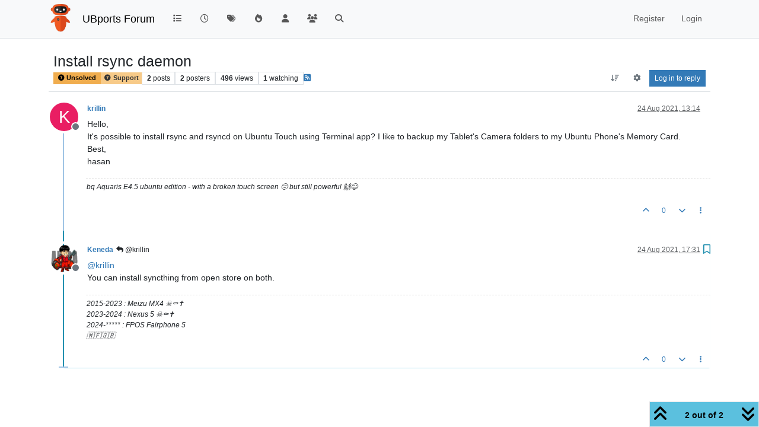

--- FILE ---
content_type: text/html; charset=utf-8
request_url: https://forums.ubports.com/topic/6634/install-rsync-daemon/2
body_size: 13019
content:
<!DOCTYPE html>
<html lang="en-GB" data-dir="ltr" style="direction: ltr;">
<head>
<title>Install rsync daemon | UBports Forum</title>
<meta name="viewport" content="width&#x3D;device-width, initial-scale&#x3D;1.0" />
	<meta name="content-type" content="text/html; charset=UTF-8" />
	<meta name="apple-mobile-web-app-capable" content="yes" />
	<meta name="mobile-web-app-capable" content="yes" />
	<meta property="og:site_name" content="UBports Forum" />
	<meta name="msapplication-badge" content="frequency=30; polling-uri=https://forums.ubports.com/sitemap.xml" />
	<meta name="theme-color" content="#ffffff" />
	<meta name="keywords" content="ubuntu,ubuntu touch,oneplus one,ubuntu touch for oneplus one,Ubuntu,ubports,Ubports,ubports forum,forum,ubuntu forum,ubuntu touch porting,port,porting" />
	<meta name="msapplication-square150x150logo" content="/assets/uploads/system/site-logo.png" />
	<meta name="title" content="Install rsync daemon" />
	<meta property="og:title" content="Install rsync daemon" />
	<meta property="og:type" content="article" />
	<meta property="article:published_time" content="2021-08-24T13:14:46.373Z" />
	<meta property="article:modified_time" content="2021-08-24T17:31:18.698Z" />
	<meta property="article:section" content="Support" />
	<meta name="description" content="@krillin You can install syncthing from open store on both." />
	<meta property="og:description" content="@krillin You can install syncthing from open store on both." />
	<meta property="og:image" content="https://forums.ubports.com/assets/uploads/profile/uid-3285/3285-profileavatar.png" />
	<meta property="og:image:url" content="https://forums.ubports.com/assets/uploads/profile/uid-3285/3285-profileavatar.png" />
	<meta property="og:image" content="https://forums.ubports.com/assets/uploads/system/site-logo.png" />
	<meta property="og:image:url" content="https://forums.ubports.com/assets/uploads/system/site-logo.png" />
	<meta property="og:image:width" content="undefined" />
	<meta property="og:image:height" content="undefined" />
	<meta property="og:url" content="https://forums.ubports.com/topic/6634/install-rsync-daemon/2" />
	
<link rel="stylesheet" type="text/css" href="/assets/client.css?v=a6292dbab2f" />
<link rel="icon" type="image/x-icon" href="/assets/uploads/system/favicon.ico?v&#x3D;a6292dbab2f" />
	<link rel="manifest" href="/manifest.webmanifest" crossorigin="use-credentials" />
	<link rel="search" type="application/opensearchdescription+xml" title="UBports Forum" href="/osd.xml" />
	<link rel="apple-touch-icon" href="/assets/uploads/system/touchicon-orig.png" />
	<link rel="icon" sizes="36x36" href="/assets/uploads/system/touchicon-36.png" />
	<link rel="icon" sizes="48x48" href="/assets/uploads/system/touchicon-48.png" />
	<link rel="icon" sizes="72x72" href="/assets/uploads/system/touchicon-72.png" />
	<link rel="icon" sizes="96x96" href="/assets/uploads/system/touchicon-96.png" />
	<link rel="icon" sizes="144x144" href="/assets/uploads/system/touchicon-144.png" />
	<link rel="icon" sizes="192x192" href="/assets/uploads/system/touchicon-192.png" />
	<link rel="prefetch" href="/assets/src/modules/composer.js?v&#x3D;a6292dbab2f" />
	<link rel="prefetch" href="/assets/src/modules/composer/uploads.js?v&#x3D;a6292dbab2f" />
	<link rel="prefetch" href="/assets/src/modules/composer/drafts.js?v&#x3D;a6292dbab2f" />
	<link rel="prefetch" href="/assets/src/modules/composer/tags.js?v&#x3D;a6292dbab2f" />
	<link rel="prefetch" href="/assets/src/modules/composer/categoryList.js?v&#x3D;a6292dbab2f" />
	<link rel="prefetch" href="/assets/src/modules/composer/resize.js?v&#x3D;a6292dbab2f" />
	<link rel="prefetch" href="/assets/src/modules/composer/autocomplete.js?v&#x3D;a6292dbab2f" />
	<link rel="prefetch" href="/assets/templates/composer.tpl?v&#x3D;a6292dbab2f" />
	<link rel="prefetch" href="/assets/language/en-GB/topic.json?v&#x3D;a6292dbab2f" />
	<link rel="prefetch" href="/assets/language/en-GB/modules.json?v&#x3D;a6292dbab2f" />
	<link rel="prefetch" href="/assets/language/en-GB/tags.json?v&#x3D;a6292dbab2f" />
	<link rel="prefetch stylesheet" href="/assets/plugins/nodebb-plugin-markdown/styles/default.css" />
	<link rel="prefetch" href="/assets/language/en-GB/markdown.json?v&#x3D;a6292dbab2f" />
	<link rel="stylesheet" href="https://forums.ubports.com/assets/plugins/nodebb-plugin-emoji/emoji/styles.css?v&#x3D;a6292dbab2f" />
	<link rel="canonical" href="https://forums.ubports.com/topic/6634/install-rsync-daemon" />
	<link rel="alternate" type="application/rss+xml" href="/topic/6634.rss" />
	<link rel="up" href="https://forums.ubports.com/category/37/support" />
	<link rel="author" href="https://forums.ubports.com/user/keneda" />
	<link rel="alternate" type="application/activity+json" href="https://forums.ubports.com/post/54569" />
	
<script>
var config = JSON.parse('{"relative_path":"","upload_url":"/assets/uploads","asset_base_url":"/assets","assetBaseUrl":"/assets","siteTitle":"UBports Forum","browserTitle":"UBports Forum","description":"UBports develops Ubuntu Touch, a simple and beautiful mobile operating system.","keywords":"ubuntu,ubuntu touch,oneplus one,ubuntu touch for oneplus one,Ubuntu,ubports,Ubports,ubports forum,forum,ubuntu forum,ubuntu touch porting,port,porting","brand:logo":"&#x2F;assets&#x2F;uploads&#x2F;system&#x2F;site-logo.png","titleLayout":"&#123;pageTitle&#125; | &#123;browserTitle&#125;","showSiteTitle":true,"maintenanceMode":false,"postQueue":0,"minimumTitleLength":3,"maximumTitleLength":255,"minimumPostLength":8,"maximumPostLength":32767,"minimumTagsPerTopic":0,"maximumTagsPerTopic":5,"minimumTagLength":3,"maximumTagLength":15,"undoTimeout":0,"useOutgoingLinksPage":false,"allowGuestHandles":false,"allowTopicsThumbnail":true,"usePagination":false,"disableChat":false,"disableChatMessageEditing":false,"maximumChatMessageLength":1000,"socketioTransports":["polling","websocket"],"socketioOrigins":"https://forums.ubports.com:*","websocketAddress":"","maxReconnectionAttempts":5,"reconnectionDelay":1500,"topicsPerPage":20,"postsPerPage":20,"maximumFileSize":2048,"theme:id":"nodebb-theme-persona","theme:src":"","defaultLang":"en-GB","userLang":"en-GB","loggedIn":false,"uid":-1,"cache-buster":"v=a6292dbab2f","topicPostSort":"oldest_to_newest","categoryTopicSort":"recently_replied","csrf_token":false,"searchEnabled":true,"searchDefaultInQuick":"titles","bootswatchSkin":"","composer:showHelpTab":true,"enablePostHistory":true,"timeagoCutoff":30,"timeagoCodes":["af","am","ar","az-short","az","be","bg","bs","ca","cs","cy","da","de-short","de","dv","el","en-short","en","es-short","es","et","eu","fa-short","fa","fi","fr-short","fr","gl","he","hr","hu","hy","id","is","it-short","it","ja","jv","ko","ky","lt","lv","mk","nl","no","pl","pt-br-short","pt-br","pt-short","pt","ro","rs","ru","rw","si","sk","sl","sq","sr","sv","th","tr-short","tr","uk","ur","uz","vi","zh-CN","zh-TW"],"cookies":{"enabled":false,"message":"[[global:cookies.message]]","dismiss":"[[global:cookies.accept]]","link":"[[global:cookies.learn-more]]","link_url":"https:&#x2F;&#x2F;www.cookiesandyou.com"},"thumbs":{"size":512},"emailPrompt":1,"useragent":{"isSafari":false},"fontawesome":{"pro":false,"styles":["solid","brands","regular"],"version":"6.7.2"},"activitypub":{"probe":1},"acpLang":"undefined","topicSearchEnabled":false,"disableCustomUserSkins":true,"defaultBootswatchSkin":"","hideSubCategories":false,"hideCategoryLastPost":false,"enableQuickReply":false,"composer-default":{},"markdown":{"highlight":1,"hljsLanguages":["common"],"theme":"default.css","defaultHighlightLanguage":"","externalMark":false},"emojiCustomFirst":false,"spam-be-gone":{},"2factor":{"hasKey":false},"recentCards":{"title":"Recent Topics","opacity":".9","textShadow":"","enableCarousel":0,"enableCarouselPagination":0,"minSlides":1,"maxSlides":4},"question-and-answer":{"defaultCid_33":"off","defaultCid_34":"off","defaultCid_35":"off","defaultCid_36":"off","defaultCid_37":"on","defaultCid_38":"off","defaultCid_39":"off","defaultCid_40":"off","defaultCid_41":"off","defaultCid_42":"off","defaultCid_43":"off","defaultCid_44":"off","defaultCid_45":"off","defaultCid_46":"off","defaultCid_8":"off","forceQuestions":"off"}}');
var app = {
user: JSON.parse('{"uid":-1,"username":"Guest","displayname":"Guest","userslug":"","fullname":"Guest","email":"","icon:text":"?","icon:bgColor":"#aaa","groupTitle":"","groupTitleArray":[],"status":"offline","reputation":0,"email:confirmed":false,"unreadData":{"":{},"new":{},"watched":{},"unreplied":{}},"isAdmin":false,"isGlobalMod":false,"isMod":false,"privileges":{"chat":false,"chat:privileged":false,"upload:post:image":false,"upload:post:file":false,"signature":false,"invite":false,"group:create":false,"search:content":false,"search:users":false,"search:tags":false,"view:users":true,"view:tags":true,"view:groups":true,"local:login":false,"ban":false,"mute":false,"view:users:info":false},"blocks":[],"timeagoCode":"en","offline":true,"lastRoomId":null,"isEmailConfirmSent":false}')
};
document.documentElement.style.setProperty('--panel-offset', `${localStorage.getItem('panelOffset') || 0}px`);
</script>

<script async src="https://umami.ubports.com/script.js" data-website-id="ee58ee85-564c-48de-9ab5-c50ac748ab35"></script>


</head>
<body class="page-topic page-topic-6634 page-topic-install-rsync-daemon template-topic page-topic-category-37 page-topic-category-support parent-category-37 page-status-200 theme-persona user-guest skin-noskin">
<nav id="menu" class="slideout-menu hidden">
<section class="menu-section" data-section="navigation">
<ul class="menu-section-list text-bg-dark list-unstyled"></ul>
</section>
</nav>
<nav id="chats-menu" class="slideout-menu hidden">

</nav>
<main id="panel" class="slideout-panel">
<nav class="navbar sticky-top navbar-expand-lg bg-light header border-bottom py-0" id="header-menu" component="navbar">
<div class="container-lg justify-content-start flex-nowrap">
<div class="d-flex align-items-center me-auto" style="min-width: 0px;">
<button type="button" class="navbar-toggler border-0" id="mobile-menu">
<i class="fa fa-lg fa-fw fa-bars unread-count" ></i>
<span component="unread/icon" class="notification-icon fa fa-fw fa-book unread-count" data-content="0" data-unread-url="/unread"></span>
</button>
<div class="d-inline-flex align-items-center" style="min-width: 0px;">

<a class="navbar-brand" href="https://ubports.com">
<img alt="UBports Robot Logo" class=" forum-logo d-inline-block align-text-bottom" src="/assets/uploads/system/site-logo.png?v=a6292dbab2f" />
</a>


<a class="navbar-brand text-truncate" href="/">
UBports Forum
</a>

</div>
</div>


<div component="navbar/title" class="visible-xs hidden">
<span></span>
</div>
<div id="nav-dropdown" class="collapse navbar-collapse d-none d-lg-block">
<ul id="main-nav" class="navbar-nav me-auto mb-2 mb-lg-0">


<li class="nav-item " title="Categories">
<a class="nav-link navigation-link "
 href="&#x2F;categories" >

<i class="fa fa-fw fa-list" data-content=""></i>


<span class="visible-xs-inline">Categories</span>


</a>

</li>



<li class="nav-item " title="Recent">
<a class="nav-link navigation-link "
 href="&#x2F;recent" >

<i class="fa fa-fw fa-clock-o" data-content=""></i>


<span class="visible-xs-inline">Recent</span>


</a>

</li>



<li class="nav-item " title="Tags">
<a class="nav-link navigation-link "
 href="&#x2F;tags" >

<i class="fa fa-fw fa-tags" data-content=""></i>


<span class="visible-xs-inline">Tags</span>


</a>

</li>



<li class="nav-item " title="Popular">
<a class="nav-link navigation-link "
 href="&#x2F;popular" >

<i class="fa fa-fw fa-fire" data-content=""></i>


<span class="visible-xs-inline">Popular</span>


</a>

</li>



<li class="nav-item " title="Users">
<a class="nav-link navigation-link "
 href="&#x2F;users" >

<i class="fa fa-fw fa-user" data-content=""></i>


<span class="visible-xs-inline">Users</span>


</a>

</li>



<li class="nav-item " title="Groups">
<a class="nav-link navigation-link "
 href="&#x2F;groups" >

<i class="fa fa-fw fa-group" data-content=""></i>


<span class="visible-xs-inline">Groups</span>


</a>

</li>



<li class="nav-item " title="Search">
<a class="nav-link navigation-link "
 href="&#x2F;search" >

<i class="fa fa-fw fa-search" data-content=""></i>


<span class="visible-xs-inline">Search</span>


</a>

</li>


</ul>
<ul class="navbar-nav mb-2 mb-lg-0 hidden-xs">
<li class="nav-item">
<a href="#" id="reconnect" class="nav-link hide" title="Looks like your connection to UBports Forum was lost, please wait while we try to reconnect.">
<i class="fa fa-check"></i>
</a>
</li>
</ul>



<ul id="logged-out-menu" class="navbar-nav me-0 mb-2 mb-lg-0 align-items-center">

<li class="nav-item">
<a class="nav-link" href="/register">
<i class="fa fa-pencil fa-fw d-inline-block d-sm-none"></i>
<span>Register</span>
</a>
</li>

<li class="nav-item">
<a class="nav-link" href="/login">
<i class="fa fa-sign-in fa-fw d-inline-block d-sm-none"></i>
<span>Login</span>
</a>
</li>
</ul>


</div>
</div>
</nav>
<script>
const rect = document.getElementById('header-menu').getBoundingClientRect();
const offset = Math.max(0, rect.bottom);
document.documentElement.style.setProperty('--panel-offset', offset + `px`);
</script>
<div class="container-lg pt-3" id="content">
<noscript>
<div class="alert alert-danger">
<p>
Your browser does not seem to support JavaScript. As a result, your viewing experience will be diminished, and you have been placed in <strong>read-only mode</strong>.
</p>
<p>
Please download a browser that supports JavaScript, or enable it if it's disabled (i.e. NoScript).
</p>
</div>
</noscript>
<script type="application/ld+json">
{
"@context": "https://schema.org",
"@type": "QAPage",
"mainEntity": {
"@type": "Question",
"name": "Install rsync daemon",
"text": "<p dir=\"auto\">Hello,<br />\nIt's possible to install rsync and rsyncd on Ubuntu Touch using Terminal app? I like to backup my Tablet's Camera folders to my Ubuntu Phone's Memory Card.<br />\nBest,<br />\nhasan</p>\n",
"url": "",
"answerCount": 1,
"upvoteCount": 0,
"dateCreated": "2021-08-24T13:14:46.373Z",
"author": {
"@type": "Person",
"name": "krillin",
"url": "/user/krillin"
},
"acceptedAnswer": [

],
"suggestedAnswer": [

{
"@type": "Answer",
"text": "<p dir=\"auto\"><a class=\"plugin-mentions-user plugin-mentions-a\" href=\"/user/krillin\" aria-label=\"Profile: krillin\">@<bdi>krillin</bdi></a><br />\nYou can install syncthing from open store on both.</p>\n",
"dateCreated": "2021-08-24T17:31:18.698Z",
"url": "/post/54569",
"author": {
"@type": "Person",
"name": "Keneda",
"url": "/user/keneda"
},
"upvoteCount": 0
}

]
}
}
</script><div data-widget-area="header">

</div>
<div class="row mb-5">
<div class="topic col-lg-12" itemid="/topic/6634/install-rsync-daemon/2" itemscope itemtype="https://schema.org/DiscussionForumPosting">
<meta itemprop="headline" content="Install rsync daemon">
<meta itemprop="text" content="Install rsync daemon">
<meta itemprop="url" content="/topic/6634/install-rsync-daemon/2">
<meta itemprop="datePublished" content="2021-08-24T13:14:46.373Z">
<meta itemprop="dateModified" content="2021-08-24T17:31:18.698Z">
<div itemprop="author" itemscope itemtype="https://schema.org/Person">
<meta itemprop="name" content="krillin">
<meta itemprop="url" content="/user/krillin">
</div>
<div class="topic-header sticky-top mb-3 bg-body">
<div class="d-flex flex-wrap gap-3 border-bottom p-2">
<div class="d-flex flex-column gap-2 flex-grow-1">
<h1 component="post/header" class="mb-0" itemprop="name">
<div class="topic-title d-flex">
<span class="fs-3" component="topic/title">Install rsync daemon</span>
</div>
</h1>
<div class="topic-info d-flex gap-2 align-items-center flex-wrap">
<span component="topic/labels" class="d-flex gap-2 ">
<span component="topic/scheduled" class="badge badge border border-gray-300 text-body hidden">
<i class="fa fa-clock-o"></i> Scheduled
</span>
<span component="topic/pinned" class="badge badge border border-gray-300 text-body hidden">
<i class="fa fa-thumb-tack"></i> Pinned
</span>
<span component="topic/locked" class="badge badge border border-gray-300 text-body hidden">
<i class="fa fa-lock"></i> Locked
</span>
<a component="topic/moved" href="/category/" class="badge badge border border-gray-300 text-body text-decoration-none hidden">
<i class="fa fa-arrow-circle-right"></i> Moved
</a>
<span class="lh-1"><span class="unanswered badge border text-bg-warning border-warning"><i class="fa fa-question-circle"></i><span> Unsolved</span></span></span>
</span>
<a component="topic/category" href="/category/37/support" class="badge px-1 text-truncate text-decoration-none border" style="color: #333333;background-color: #F7CA88;border-color: #F7CA88!important; max-width: 70vw;">
			<i class="fa fa-fw fa-question-circle"></i>
			Support
		</a>
<div data-tid="6634" component="topic/tags" class="lh-1 tags tag-list d-flex flex-wrap hidden-xs hidden-empty gap-2"></div>
<div class="d-flex gap-2" component="topic/stats">
<span class="badge text-body border border-gray-300 stats text-xs">
<i class="fa-regular fa-fw fa-message visible-xs-inline" title="Posts"></i>
<span component="topic/post-count" title="2" class="fw-bold">2</span>
<span class="hidden-xs text-lowercase fw-normal">Posts</span>
</span>
<span class="badge text-body border border-gray-300 stats text-xs">
<i class="fa fa-fw fa-user visible-xs-inline" title="Posters"></i>
<span title="2" class="fw-bold">2</span>
<span class="hidden-xs text-lowercase fw-normal">Posters</span>
</span>
<span class="badge text-body border border-gray-300 stats text-xs">
<i class="fa fa-fw fa-eye visible-xs-inline" title="Views"></i>
<span class="fw-bold" title="496">496</span>
<span class="hidden-xs text-lowercase fw-normal">Views</span>
</span>

<span class="badge text-body border border-gray-300 stats text-xs">
<i class="fa fa-fw fa-bell-o visible-xs-inline" title="Watching"></i>
<span class="fw-bold" title="496">1</span>
<span class="hidden-xs text-lowercase fw-normal">Watching</span>
</span>
</div>

<a class="hidden-xs" target="_blank" href="/topic/6634.rss"><i class="fa fa-rss-square"></i></a>


<div class="ms-auto">
<div class="topic-main-buttons float-end d-inline-block">
<span class="loading-indicator btn float-start hidden" done="0">
<span class="hidden-xs">Loading More Posts</span> <i class="fa fa-refresh fa-spin"></i>
</span>


<div title="Sort by" class="btn-group bottom-sheet hidden-xs" component="thread/sort">
<button class="btn btn-sm btn-ghost dropdown-toggle" data-bs-toggle="dropdown" aria-haspopup="true" aria-expanded="false" aria-label="Post sort option, Oldest to Newest">
<i class="fa fa-fw fa-arrow-down-wide-short text-secondary"></i></button>
<ul class="dropdown-menu dropdown-menu-end p-1 text-sm" role="menu">
<li>
<a class="dropdown-item rounded-1 d-flex align-items-center gap-2" href="#" class="oldest_to_newest" data-sort="oldest_to_newest" role="menuitem">
<span class="flex-grow-1">Oldest to Newest</span>
<i class="flex-shrink-0 fa fa-fw text-secondary"></i>
</a>
</li>
<li>
<a class="dropdown-item rounded-1 d-flex align-items-center gap-2" href="#" class="newest_to_oldest" data-sort="newest_to_oldest" role="menuitem">
<span class="flex-grow-1">Newest to Oldest</span>
<i class="flex-shrink-0 fa fa-fw text-secondary"></i>
</a>
</li>
<li>
<a class="dropdown-item rounded-1 d-flex align-items-center gap-2" href="#" class="most_votes" data-sort="most_votes" role="menuitem">
<span class="flex-grow-1">Most Votes</span>
<i class="flex-shrink-0 fa fa-fw text-secondary"></i>
</a>
</li>
</ul>
</div>

<div class="d-inline-block">

<div title="Topic Tools" class="btn-group thread-tools bottom-sheet">
<button class="btn btn-sm btn-ghost dropdown-toggle" data-bs-toggle="dropdown" type="button" aria-haspopup="true" aria-expanded="false">
<i class="fa fa-fw fa-gear text-secondary"></i>
</button>
<ul class="dropdown-menu dropdown-menu-end p-1" role="menu"></ul>
</div>

</div>
<div component="topic/reply/container" class="btn-group bottom-sheet hidden">
<a href="/compose?tid=6634" class="btn btn-sm btn-primary" component="topic/reply" data-ajaxify="false" role="button"><i class="fa fa-reply visible-xs-inline"></i><span class="visible-sm-inline visible-md-inline visible-lg-inline"> Reply</span></a>
<button type="button" class="btn btn-sm btn-primary dropdown-toggle" data-bs-toggle="dropdown" aria-haspopup="true" aria-expanded="false">
<span class="caret"></span>
</button>
<ul class="dropdown-menu dropdown-menu-end" role="menu">
<li><a class="dropdown-item" href="#" component="topic/reply-as-topic" role="menuitem">Reply as topic</a></li>
</ul>
</div>


<a component="topic/reply/guest" href="/login" class="btn btn-sm btn-primary">Log in to reply</a>


</div>
</div>
</div>
</div>
<div class="d-flex flex-wrap gap-2 align-items-center hidden-empty " component="topic/thumb/list"></div>
</div>
</div>



<div component="topic/deleted/message" class="alert alert-warning d-flex justify-content-between flex-wrap hidden">
<span>This topic has been deleted. Only users with topic management privileges can see it.</span>
<span>

</span>
</div>

<ul component="topic" class="posts timeline" data-tid="6634" data-cid="37">

<li component="post" class="  topic-owner-post" data-index="0" data-pid="54556" data-uid="7296" data-timestamp="1629810886373" data-username="krillin" data-userslug="krillin" itemprop="comment" itemtype="http://schema.org/Comment" itemscope>
<a component="post/anchor" data-index="0" id="1"></a>
<meta itemprop="datePublished" content="2021-08-24T13:14:46.373Z">
<meta itemprop="dateModified" content="">

<div class="clearfix post-header">
<div class="icon float-start">
<a href="/user/krillin">
<span title="krillin" data-uid="7296" class="avatar  avatar-rounded" component="user/picture" style="--avatar-size: 48px; background-color: #e91e63">K</span>

<span component="user/status" class="position-absolute top-100 start-100 border border-white border-2 rounded-circle status offline"><span class="visually-hidden">Offline</span></span>

</a>
</div>
<small class="d-flex">
<div class="d-flex align-items-center gap-1 flex-wrap w-100">
<strong class="text-nowrap" itemprop="author" itemscope itemtype="https://schema.org/Person">
<meta itemprop="name" content="krillin">
<meta itemprop="url" content="/user/krillin">
<a href="/user/krillin" data-username="krillin" data-uid="7296">krillin</a>
</strong>


<span class="visible-xs-inline-block visible-sm-inline-block visible-md-inline-block visible-lg-inline-block">

<span>

</span>
</span>
<div class="d-flex align-items-center gap-1 flex-grow-1 justify-content-end">
<span>
<i component="post/edit-indicator" class="fa fa-pencil-square edit-icon hidden"></i>
<span data-editor="" component="post/editor" class="hidden">last edited by  <span class="timeago" title="Invalid Date"></span></span>
<span class="visible-xs-inline-block visible-sm-inline-block visible-md-inline-block visible-lg-inline-block">
<a class="permalink text-muted" href="/post/54556"><span class="timeago" title="2021-08-24T13:14:46.373Z"></span></a>
</span>
</span>
<span class="bookmarked"><i class="fa fa-bookmark-o"></i></span>
</div>
</div>
</small>
</div>
<br />
<div class="content" component="post/content" itemprop="text">
<p dir="auto">Hello,<br />
It's possible to install rsync and rsyncd on Ubuntu Touch using Terminal app? I like to backup my Tablet's Camera folders to my Ubuntu Phone's Memory Card.<br />
Best,<br />
hasan</p>

</div>
<div class="post-footer">

<div component="post/signature" data-uid="7296" class="post-signature"><p dir="auto">bq Aquaris E4.5 ubuntu edition - with a broken touch screen 😔 but still powerful 🙌😃</p>
</div>

<div class="clearfix">

<a component="post/reply-count" data-target-component="post/replies/container" href="#" class="threaded-replies user-select-none float-start text-muted hidden">
<span component="post/reply-count/avatars" class="avatars d-inline-flex gap-1 align-items-top hidden-xs ">

<span><img title="Keneda" data-uid="3285" class="avatar  avatar-rounded" alt="Keneda" loading="lazy" component="avatar/picture" src="/assets/uploads/profile/uid-3285/3285-profileavatar.png" style="--avatar-size: 16px;" onError="this.remove()" itemprop="image" /><span title="Keneda" data-uid="3285" class="avatar  avatar-rounded" component="avatar/icon" style="--avatar-size: 16px; background-color: #e65100">K</span></span>


</span>
<span class="replies-count small" component="post/reply-count/text" data-replies="1">1 Reply</span>
<span class="replies-last hidden-xs small">Last reply <span class="timeago" title="2021-08-24T17:31:18.698Z"></span></span>
<i class="fa fa-fw fa-chevron-down" component="post/replies/open"></i>
</a>

<small class="d-flex justify-content-end align-items-center gap-1" component="post/actions">
<!-- This partial intentionally left blank; overwritten by nodebb-plugin-reactions -->
<span class="post-tools">
<a component="post/reply" href="#" class="btn btn-sm btn-link user-select-none hidden">Reply</a>
<a component="post/quote" href="#" class="btn btn-sm btn-link user-select-none hidden">Quote</a>
</span>


<span class="votes">
<a component="post/upvote" href="#" class="btn btn-sm btn-link ">
<i class="fa fa-chevron-up"></i>
</a>
<span class="btn btn-sm btn-link" component="post/vote-count" data-votes="0">0</span>

<a component="post/downvote" href="#" class="btn btn-sm btn-link ">
<i class="fa fa-chevron-down"></i>
</a>

</span>

<span component="post/tools" class="dropdown bottom-sheet d-inline-block ">
<a class="btn btn-link btn-sm dropdown-toggle" href="#" data-bs-toggle="dropdown" aria-haspopup="true" aria-expanded="false"><i class="fa fa-fw fa-ellipsis-v"></i></a>
<ul class="dropdown-menu dropdown-menu-end p-1 text-sm" role="menu"></ul>
</span>
</small>
</div>
<div component="post/replies/container"></div>
</div>

</li>




<li component="post" class="  " data-index="1" data-pid="54569" data-uid="3285" data-timestamp="1629826278698" data-username="Keneda" data-userslug="keneda" itemprop="comment" itemtype="http://schema.org/Comment" itemscope>
<a component="post/anchor" data-index="1" id="2"></a>
<meta itemprop="datePublished" content="2021-08-24T17:31:18.698Z">
<meta itemprop="dateModified" content="">

<div class="clearfix post-header">
<div class="icon float-start">
<a href="/user/keneda">
<img title="Keneda" data-uid="3285" class="avatar  avatar-rounded" alt="Keneda" loading="lazy" component="user/picture" src="/assets/uploads/profile/uid-3285/3285-profileavatar.png" style="--avatar-size: 48px;" onError="this.remove()" itemprop="image" /><span title="Keneda" data-uid="3285" class="avatar  avatar-rounded" component="user/picture" style="--avatar-size: 48px; background-color: #e65100">K</span>

<span component="user/status" class="position-absolute top-100 start-100 border border-white border-2 rounded-circle status offline"><span class="visually-hidden">Offline</span></span>

</a>
</div>
<small class="d-flex">
<div class="d-flex align-items-center gap-1 flex-wrap w-100">
<strong class="text-nowrap" itemprop="author" itemscope itemtype="https://schema.org/Person">
<meta itemprop="name" content="Keneda">
<meta itemprop="url" content="/user/keneda">
<a href="/user/keneda" data-username="Keneda" data-uid="3285">Keneda</a>
</strong>


<span class="visible-xs-inline-block visible-sm-inline-block visible-md-inline-block visible-lg-inline-block">

<a component="post/parent" class="btn btn-sm btn-ghost py-0 px-1 text-xs hidden-xs" data-topid="54556" href="/post/54556"><i class="fa fa-reply"></i> @krillin</a>

<span>

</span>
</span>
<div class="d-flex align-items-center gap-1 flex-grow-1 justify-content-end">
<span>
<i component="post/edit-indicator" class="fa fa-pencil-square edit-icon hidden"></i>
<span data-editor="" component="post/editor" class="hidden">last edited by  <span class="timeago" title="Invalid Date"></span></span>
<span class="visible-xs-inline-block visible-sm-inline-block visible-md-inline-block visible-lg-inline-block">
<a class="permalink text-muted" href="/post/54569"><span class="timeago" title="2021-08-24T17:31:18.698Z"></span></a>
</span>
</span>
<span class="bookmarked"><i class="fa fa-bookmark-o"></i></span>
</div>
</div>
</small>
</div>
<br />
<div class="content" component="post/content" itemprop="text">
<p dir="auto"><a class="plugin-mentions-user plugin-mentions-a" href="/user/krillin" aria-label="Profile: krillin">@<bdi>krillin</bdi></a><br />
You can install syncthing from open store on both.</p>

</div>
<div class="post-footer">

<div component="post/signature" data-uid="3285" class="post-signature"><p dir="auto">2015-2023 : Meizu MX4 ☠️⚰️✝️<br />
2023-2024 : Nexus 5 ☠️⚰️✝️<br />
2024-***** : FPOS Fairphone 5<br />
🇲🇫🇬🇧</p>
</div>

<div class="clearfix">

<a component="post/reply-count" data-target-component="post/replies/container" href="#" class="threaded-replies user-select-none float-start text-muted hidden">
<span component="post/reply-count/avatars" class="avatars d-inline-flex gap-1 align-items-top hidden-xs ">


</span>
<span class="replies-count small" component="post/reply-count/text" data-replies="0">1 Reply</span>
<span class="replies-last hidden-xs small">Last reply <span class="timeago" title=""></span></span>
<i class="fa fa-fw fa-chevron-down" component="post/replies/open"></i>
</a>

<small class="d-flex justify-content-end align-items-center gap-1" component="post/actions">
<!-- This partial intentionally left blank; overwritten by nodebb-plugin-reactions -->
<span class="post-tools">
<a component="post/reply" href="#" class="btn btn-sm btn-link user-select-none hidden">Reply</a>
<a component="post/quote" href="#" class="btn btn-sm btn-link user-select-none hidden">Quote</a>
</span>


<span class="votes">
<a component="post/upvote" href="#" class="btn btn-sm btn-link ">
<i class="fa fa-chevron-up"></i>
</a>
<span class="btn btn-sm btn-link" component="post/vote-count" data-votes="0">0</span>

<a component="post/downvote" href="#" class="btn btn-sm btn-link ">
<i class="fa fa-chevron-down"></i>
</a>

</span>

<span component="post/tools" class="dropdown bottom-sheet d-inline-block ">
<a class="btn btn-link btn-sm dropdown-toggle" href="#" data-bs-toggle="dropdown" aria-haspopup="true" aria-expanded="false"><i class="fa fa-fw fa-ellipsis-v"></i></a>
<ul class="dropdown-menu dropdown-menu-end p-1 text-sm" role="menu"></ul>
</span>
</small>
</div>
<div component="post/replies/container"></div>
</div>

</li>




</ul>



<div class="pagination-block border border-1 text-bg-light text-center">
<div class="progress-bar bg-info"></div>
<div class="wrapper dropup">
<i class="fa fa-2x fa-angle-double-up pointer fa-fw pagetop"></i>
<a href="#" class="text-reset dropdown-toggle d-inline-block text-decoration-none" data-bs-toggle="dropdown" data-bs-reference="parent" aria-haspopup="true" aria-expanded="false">
<span class="pagination-text"></span>
</a>
<i class="fa fa-2x fa-angle-double-down pointer fa-fw pagebottom"></i>
<ul class="dropdown-menu dropdown-menu-end" role="menu">
<li>
<div class="row">
<div class="col-8 post-content"></div>
<div class="col-4 text-end">
<div class="scroller-content">
<span class="pointer pagetop">First post <i class="fa fa-angle-double-up"></i></span>
<div class="scroller-container">
<div class="scroller-thumb">
<span class="thumb-text"></span>
<div class="scroller-thumb-icon"></div>
</div>
</div>
<span class="pointer pagebottom">Last post <i class="fa fa-angle-double-down"></i></span>
</div>
</div>
</div>
<div class="row">
<div class="col-6">
<button id="myNextPostBtn" class="btn btn-outline-secondary form-control" disabled>Go to my next post</button>
</div>
<div class="col-6">
<input type="number" class="form-control" id="indexInput" placeholder="Go to post index">
</div>
</div>
</li>
</ul>
</div>
</div>
</div>
<div data-widget-area="sidebar" class="col-lg-3 col-sm-12 hidden">

</div>
</div>
<div data-widget-area="footer">

</div>

<noscript>
<nav component="pagination" class="pagination-container hidden" aria-label="Pagination">
<ul class="pagination hidden-xs justify-content-center">
<li class="page-item previous float-start disabled">
<a class="page-link" href="?" data-page="1" aria-label="Previous Page"><i class="fa fa-chevron-left"></i> </a>
</li>

<li class="page-item next float-end disabled">
<a class="page-link" href="?" data-page="1" aria-label="Next Page"><i class="fa fa-chevron-right"></i></a>
</li>
</ul>
<ul class="pagination hidden-sm hidden-md hidden-lg justify-content-center">
<li class="page-item first disabled">
<a class="page-link" href="?" data-page="1" aria-label="First Page"><i class="fa fa-fast-backward"></i> </a>
</li>
<li class="page-item previous disabled">
<a class="page-link" href="?" data-page="1" aria-label="Previous Page"><i class="fa fa-chevron-left"></i> </a>
</li>
<li component="pagination/select-page" class="page-item page select-page">
<a class="page-link" href="#" aria-label="Go to page">1 / 1</a>
</li>
<li class="page-item next disabled">
<a class="page-link" href="?" data-page="1" aria-label="Next Page"><i class="fa fa-chevron-right"></i></a>
</li>
<li class="page-item last disabled">
<a class="page-link" href="?" data-page="1" aria-label="Last Page"><i class="fa fa-fast-forward"></i> </a>
</li>
</ul>
</nav>
</noscript>
<script id="ajaxify-data" type="application/json">{"cid":37,"isQuestion":1,"isSolved":0,"lastposttime":1629826278698,"mainPid":54556,"postcount":2,"postercount":2,"slug":"6634/install-rsync-daemon","teaserPid":54569,"tid":6634,"timestamp":1629810886373,"title":"Install rsync daemon","uid":7296,"viewcount":496,"followercount":1,"deleted":0,"locked":0,"pinned":0,"pinExpiry":0,"upvotes":0,"downvotes":0,"deleterUid":0,"titleRaw":"Install rsync daemon","timestampISO":"2021-08-24T13:14:46.373Z","scheduled":false,"lastposttimeISO":"2021-08-24T17:31:18.698Z","pinExpiryISO":"","votes":0,"tags":[],"thumbs":[],"posts":[{"content":"<p dir=\"auto\">Hello,<br />\nIt's possible to install rsync and rsyncd on Ubuntu Touch using Terminal app? I like to backup my Tablet's Camera folders to my Ubuntu Phone's Memory Card.<br />\nBest,<br />\nhasan<\/p>\n","pid":54556,"replies":{"hasMore":false,"hasSingleImmediateReply":true,"users":[{"uid":3285,"username":"Keneda","userslug":"keneda","picture":"/assets/uploads/profile/uid-3285/3285-profileavatar.png","fullname":"","displayname":"Keneda","icon:bgColor":"#e65100","icon:text":"K","isLocal":true}],"text":"[[topic:one-reply-to-this-post]]","count":1,"timestampISO":"2021-08-24T17:31:18.698Z"},"tid":6634,"timestamp":1629810886373,"uid":7296,"deleted":0,"upvotes":0,"downvotes":0,"deleterUid":0,"edited":0,"bookmarks":0,"announces":0,"votes":0,"timestampISO":"2021-08-24T13:14:46.373Z","editedISO":"","attachments":[],"uploads":[],"index":0,"user":{"uid":7296,"username":"krillin","userslug":"krillin","reputation":0,"postcount":2,"topiccount":1,"picture":null,"signature":"<p dir=\"auto\">bq Aquaris E4.5 ubuntu edition - with a broken touch screen 😔 but still powerful 🙌😃<\/p>\n","banned":false,"banned:expire":0,"status":"offline","lastonline":1630003943983,"groupTitle":"[\"\"]","mutedUntil":0,"displayname":"krillin","groupTitleArray":[""],"icon:bgColor":"#e91e63","icon:text":"K","lastonlineISO":"2021-08-26T18:52:23.983Z","muted":false,"banned_until":0,"banned_until_readable":"Not Banned","isLocal":true,"selectedGroups":[],"custom_profile_info":[]},"editor":null,"bookmarked":false,"upvoted":false,"downvoted":false,"selfPost":false,"events":[],"topicOwnerPost":true,"display_edit_tools":false,"display_delete_tools":false,"display_moderator_tools":false,"display_move_tools":false,"display_post_menu":true},{"content":"<p dir=\"auto\"><a class=\"plugin-mentions-user plugin-mentions-a\" href=\"/user/krillin\" aria-label=\"Profile: krillin\">@<bdi>krillin<\/bdi><\/a><br />\nYou can install syncthing from open store on both.<\/p>\n","pid":54569,"tid":6634,"timestamp":1629826278698,"toPid":54556,"uid":3285,"downvotes":0,"upvotes":0,"deleted":0,"deleterUid":0,"edited":0,"replies":{"hasMore":false,"hasSingleImmediateReply":false,"users":[],"text":"[[topic:one-reply-to-this-post]]","count":0},"bookmarks":0,"announces":0,"votes":0,"timestampISO":"2021-08-24T17:31:18.698Z","editedISO":"","attachments":[],"uploads":[],"index":1,"parent":{"uid":7296,"pid":54556,"content":"<p dir=\"auto\">Hello,<br />\nIt's possible to install rsync and rsyncd on Ubuntu Touch using Terminal app? I like to backup my Tablet's Camera folders to my Ubuntu Phone's Memory Card.<br />\nBest,<br />\nhasan<\/p>\n","user":{"username":"krillin","userslug":"krillin","picture":null,"uid":7296,"displayname":"krillin","icon:bgColor":"#e91e63","icon:text":"K","isLocal":true},"timestamp":1629810886373,"timestampISO":"2021-08-24T13:14:46.373Z"},"user":{"uid":3285,"username":"Keneda","userslug":"keneda","reputation":780,"postcount":2949,"topiccount":43,"picture":"/assets/uploads/profile/uid-3285/3285-profileavatar.png","signature":"<p dir=\"auto\">2015-2023 : Meizu MX4 ☠️⚰️✝️<br />\n2023-2024 : Nexus 5 ☠️⚰️✝️<br />\n2024-***** : FPOS Fairphone 5<br />\n🇲🇫🇬🇧<\/p>\n","banned":false,"banned:expire":0,"status":"offline","lastonline":1769207540358,"groupTitle":"[]","mutedUntil":0,"displayname":"Keneda","groupTitleArray":[],"icon:bgColor":"#e65100","icon:text":"K","lastonlineISO":"2026-01-23T22:32:20.358Z","muted":false,"banned_until":0,"banned_until_readable":"Not Banned","isLocal":true,"selectedGroups":[],"custom_profile_info":[]},"editor":null,"bookmarked":false,"upvoted":false,"downvoted":false,"selfPost":false,"events":[],"topicOwnerPost":false,"display_edit_tools":false,"display_delete_tools":false,"display_moderator_tools":false,"display_move_tools":false,"display_post_menu":true}],"category":{"bgColor":"#F7CA88","cid":37,"class":"col-md-3 col-xs-6","color":"#333333","description":"Discuss and solve problems with other users","descriptionParsed":"<p>Discuss and solve problems with other users<\/p>\n","disabled":0,"icon":"fa-question-circle","imageClass":"cover","link":"","name":"Support","numRecentReplies":1,"order":3,"parentCid":0,"post_count":26767,"slug":"37/support","subCategoriesPerPage":10,"topic_count":3622,"handle":"support","minTags":0,"maxTags":5,"postQueue":0,"isSection":0,"totalPostCount":26767,"totalTopicCount":3622},"tagWhitelist":[],"minTags":0,"maxTags":5,"thread_tools":[{"class":"toggleSolved topic-unsolved","title":"[[qanda:thread.tool.mark_solved]]","icon":"fa-check-circle"},{"class":"toggleQuestionStatus","title":"[[qanda:thread.tool.make_normal]]","icon":"fa-comments"}],"isFollowing":false,"isNotFollowing":true,"isIgnoring":false,"bookmark":null,"postSharing":[{"id":"facebook","name":"Facebook","class":"fa-brands fa-facebook","activated":true},{"id":"twitter","name":"X (Twitter)","class":"fa-brands fa-x-twitter","activated":true}],"deleter":null,"merger":null,"forker":null,"related":[],"unreplied":false,"icons":["<span class=\"unanswered badge border text-bg-warning border-warning\"><i class=\"fa fa-question-circle\"><\/i><span> [[qanda:topic_unsolved]]<\/span><\/span>"],"privileges":{"topics:reply":false,"topics:read":true,"topics:schedule":false,"topics:tag":false,"topics:delete":false,"posts:edit":false,"posts:history":false,"posts:upvote":false,"posts:downvote":false,"posts:delete":false,"posts:view_deleted":false,"read":true,"purge":false,"view_thread_tools":true,"editable":false,"deletable":false,"view_deleted":false,"view_scheduled":false,"isAdminOrMod":false,"disabled":0,"tid":"6634","uid":-1},"topicStaleDays":60,"reputation:disabled":0,"downvote:disabled":0,"upvoteVisibility":"privileged","downvoteVisibility":"privileged","feeds:disableRSS":0,"signatures:hideDuplicates":1,"bookmarkThreshold":5,"necroThreshold":7,"postEditDuration":0,"postDeleteDuration":0,"scrollToMyPost":false,"updateUrlWithPostIndex":false,"allowMultipleBadges":false,"privateUploads":false,"showPostPreviewsOnHover":true,"sortOptionLabel":"[[topic:oldest-to-newest]]","rssFeedUrl":"/topic/6634.rss","postIndex":2,"breadcrumbs":[{"text":"[[global:home]]","url":"https://forums.ubports.com"},{"text":"Support","url":"https://forums.ubports.com/category/37/support","cid":37},{"text":"Install rsync daemon"}],"author":{"username":"krillin","userslug":"krillin","uid":7296,"displayname":"krillin","isLocal":true},"crossposts":[],"pagination":{"prev":{"page":1,"active":false},"next":{"page":1,"active":false},"first":{"page":1,"active":true},"last":{"page":1,"active":true},"rel":[],"pages":[],"currentPage":1,"pageCount":1},"loggedIn":false,"loggedInUser":{"uid":-1,"username":"[[global:guest]]","picture":"","icon:text":"?","icon:bgColor":"#aaa"},"relative_path":"","template":{"name":"topic","topic":true},"url":"/topic/6634/install-rsync-daemon/2","bodyClass":"page-topic page-topic-6634 page-topic-install-rsync-daemon template-topic page-topic-category-37 page-topic-category-support parent-category-37 page-status-200 theme-persona user-guest","mainPost":{"content":"<p dir=\\\"auto\\\">Hello,<br />\\nIt's possible to install rsync and rsyncd on Ubuntu Touch using Terminal app? I like to backup my Tablet's Camera folders to my Ubuntu Phone's Memory Card.<br />\\nBest,<br />\\nhasan<\/p>\\n","pid":54556,"replies":{"hasMore":false,"hasSingleImmediateReply":false,"users":[{"uid":3285,"username":"Keneda","userslug":"keneda","picture":"/assets/uploads/profile/uid-3285/3285-profileavatar.png","fullname":"","displayname":"Keneda","icon:bgColor":"#e65100","icon:text":"K","isLocal":true}],"text":"[[topic:one-reply-to-this-post]]","count":1,"timestampISO":"2021-08-24T17:31:18.698Z"},"tid":6634,"timestamp":1629810886373,"uid":7296,"deleted":0,"upvotes":0,"downvotes":0,"deleterUid":0,"edited":0,"bookmarks":0,"announces":0,"votes":0,"timestampISO":"2021-08-24T13:14:46.373Z","editedISO":"","attachments":[],"uploads":[],"user":{"uid":7296,"username":"krillin","userslug":"krillin","reputation":0,"postcount":2,"topiccount":1,"picture":null,"signature":"<p dir=\"auto\">bq Aquaris E4.5 ubuntu edition - with a broken touch screen 😔 but still powerful 🙌😃<\/p>\n","banned":false,"banned:expire":0,"status":"offline","lastonline":1630003943983,"groupTitle":"[\"\"]","mutedUntil":0,"displayname":"krillin","groupTitleArray":[""],"icon:bgColor":"#e91e63","icon:text":"K","lastonlineISO":"2021-08-26T18:52:23.983Z","muted":false,"banned_until":0,"banned_until_readable":"Not Banned","isLocal":true,"selectedGroups":[],"custom_profile_info":[]},"editor":null,"bookmarked":false,"upvoted":false,"downvoted":false,"selfPost":false},"acceptedAnswer":{},"suggestedAnswer":{"content":"<p dir=\\\"auto\\\"><a class=\\\"plugin-mentions-user plugin-mentions-a\\\" href=\\\"/user/krillin\\\" aria-label=\\\"Profile: krillin\\\">@<bdi>krillin<\/bdi><\/a><br />\\nYou can install syncthing from open store on both.<\/p>\\n","pid":54569,"tid":6634,"timestamp":1629826278698,"toPid":54556,"uid":3285,"downvotes":0,"upvotes":0,"deleted":0,"deleterUid":0,"edited":0,"replies":{"hasMore":false,"hasSingleImmediateReply":false,"users":[],"text":"[[topic:one-reply-to-this-post]]","count":0},"bookmarks":0,"announces":0,"votes":0,"timestampISO":"2021-08-24T17:31:18.698Z","editedISO":"","attachments":[],"uploads":[],"parent":{"uid":7296,"pid":54556,"content":"<p dir=\"auto\">Hello,<br />\nIt's possible to install rsync and rsyncd on Ubuntu Touch using Terminal app? I like to backup my Tablet's Camera folders to my Ubuntu Phone's Memory Card.<br />\nBest,<br />\nhasan<\/p>\n","user":{"username":"krillin","userslug":"krillin","picture":null,"uid":7296,"displayname":"krillin","icon:bgColor":"#e91e63","icon:text":"K","isLocal":true},"timestamp":1629810886373,"timestampISO":"2021-08-24T13:14:46.373Z"},"user":{"uid":3285,"username":"Keneda","userslug":"keneda","reputation":780,"postcount":2949,"topiccount":43,"picture":"/assets/uploads/profile/uid-3285/3285-profileavatar.png","signature":"<p dir=\"auto\">2015-2023 : Meizu MX4 ☠️⚰️✝️<br />\n2023-2024 : Nexus 5 ☠️⚰️✝️<br />\n2024-***** : FPOS Fairphone 5<br />\n🇲🇫🇬🇧<\/p>\n","banned":false,"banned:expire":0,"status":"offline","lastonline":1769207540358,"groupTitle":"[]","mutedUntil":0,"displayname":"Keneda","groupTitleArray":[],"icon:bgColor":"#e65100","icon:text":"K","lastonlineISO":"2026-01-23T22:32:20.358Z","muted":false,"banned_until":0,"banned_until_readable":"Not Banned","isLocal":true,"selectedGroups":[],"custom_profile_info":[]},"editor":null,"bookmarked":false,"upvoted":false,"downvoted":false,"selfPost":false},"answerCount":1,"_header":{"tags":{"meta":[{"name":"viewport","content":"width&#x3D;device-width, initial-scale&#x3D;1.0"},{"name":"content-type","content":"text/html; charset=UTF-8","noEscape":true},{"name":"apple-mobile-web-app-capable","content":"yes"},{"name":"mobile-web-app-capable","content":"yes"},{"property":"og:site_name","content":"UBports Forum"},{"name":"msapplication-badge","content":"frequency=30; polling-uri=https://forums.ubports.com/sitemap.xml","noEscape":true},{"name":"theme-color","content":"#ffffff"},{"name":"keywords","content":"ubuntu,ubuntu touch,oneplus one,ubuntu touch for oneplus one,Ubuntu,ubports,Ubports,ubports forum,forum,ubuntu forum,ubuntu touch porting,port,porting"},{"name":"msapplication-square150x150logo","content":"/assets/uploads/system/site-logo.png","noEscape":true},{"name":"title","content":"Install rsync daemon"},{"property":"og:title","content":"Install rsync daemon"},{"property":"og:type","content":"article"},{"property":"article:published_time","content":"2021-08-24T13:14:46.373Z"},{"property":"article:modified_time","content":"2021-08-24T17:31:18.698Z"},{"property":"article:section","content":"Support"},{"name":"description","content":"@krillin You can install syncthing from open store on both."},{"property":"og:description","content":"@krillin You can install syncthing from open store on both."},{"property":"og:image","content":"https://forums.ubports.com/assets/uploads/profile/uid-3285/3285-profileavatar.png","noEscape":true},{"property":"og:image:url","content":"https://forums.ubports.com/assets/uploads/profile/uid-3285/3285-profileavatar.png","noEscape":true},{"property":"og:image","content":"https://forums.ubports.com/assets/uploads/system/site-logo.png","noEscape":true},{"property":"og:image:url","content":"https://forums.ubports.com/assets/uploads/system/site-logo.png","noEscape":true},{"property":"og:image:width","content":"undefined"},{"property":"og:image:height","content":"undefined"},{"content":"https://forums.ubports.com/topic/6634/install-rsync-daemon/2","property":"og:url"}],"link":[{"rel":"icon","type":"image/x-icon","href":"/assets/uploads/system/favicon.ico?v&#x3D;a6292dbab2f"},{"rel":"manifest","href":"/manifest.webmanifest","crossorigin":"use-credentials"},{"rel":"search","type":"application/opensearchdescription+xml","title":"UBports Forum","href":"/osd.xml"},{"rel":"apple-touch-icon","href":"/assets/uploads/system/touchicon-orig.png"},{"rel":"icon","sizes":"36x36","href":"/assets/uploads/system/touchicon-36.png"},{"rel":"icon","sizes":"48x48","href":"/assets/uploads/system/touchicon-48.png"},{"rel":"icon","sizes":"72x72","href":"/assets/uploads/system/touchicon-72.png"},{"rel":"icon","sizes":"96x96","href":"/assets/uploads/system/touchicon-96.png"},{"rel":"icon","sizes":"144x144","href":"/assets/uploads/system/touchicon-144.png"},{"rel":"icon","sizes":"192x192","href":"/assets/uploads/system/touchicon-192.png"},{"rel":"prefetch","href":"/assets/src/modules/composer.js?v&#x3D;a6292dbab2f"},{"rel":"prefetch","href":"/assets/src/modules/composer/uploads.js?v&#x3D;a6292dbab2f"},{"rel":"prefetch","href":"/assets/src/modules/composer/drafts.js?v&#x3D;a6292dbab2f"},{"rel":"prefetch","href":"/assets/src/modules/composer/tags.js?v&#x3D;a6292dbab2f"},{"rel":"prefetch","href":"/assets/src/modules/composer/categoryList.js?v&#x3D;a6292dbab2f"},{"rel":"prefetch","href":"/assets/src/modules/composer/resize.js?v&#x3D;a6292dbab2f"},{"rel":"prefetch","href":"/assets/src/modules/composer/autocomplete.js?v&#x3D;a6292dbab2f"},{"rel":"prefetch","href":"/assets/templates/composer.tpl?v&#x3D;a6292dbab2f"},{"rel":"prefetch","href":"/assets/language/en-GB/topic.json?v&#x3D;a6292dbab2f"},{"rel":"prefetch","href":"/assets/language/en-GB/modules.json?v&#x3D;a6292dbab2f"},{"rel":"prefetch","href":"/assets/language/en-GB/tags.json?v&#x3D;a6292dbab2f"},{"rel":"prefetch stylesheet","type":"","href":"/assets/plugins/nodebb-plugin-markdown/styles/default.css"},{"rel":"prefetch","href":"/assets/language/en-GB/markdown.json?v&#x3D;a6292dbab2f"},{"rel":"stylesheet","href":"https://forums.ubports.com/assets/plugins/nodebb-plugin-emoji/emoji/styles.css?v&#x3D;a6292dbab2f"},{"rel":"canonical","href":"https://forums.ubports.com/topic/6634/install-rsync-daemon","noEscape":true},{"rel":"alternate","type":"application/rss+xml","href":"/topic/6634.rss"},{"rel":"up","href":"https://forums.ubports.com/category/37/support"},{"rel":"author","href":"https://forums.ubports.com/user/keneda"},{"rel":"alternate","type":"application/activity+json","href":"https://forums.ubports.com/post/54569"}]}},"widgets":{}}</script></div><!-- /.container#content -->
</main>

<div id="taskbar" component="taskbar" class="taskbar fixed-bottom">
<div class="navbar-inner"><ul class="nav navbar-nav"></ul></div>
</div>
<script defer src="/assets/nodebb.min.js?v=a6292dbab2f"></script>

<script>
if (document.readyState === 'loading') {
document.addEventListener('DOMContentLoaded', prepareFooter);
} else {
prepareFooter();
}
function prepareFooter() {



$(document).ready(function () {
app.coldLoad();
});
}
</script>
</body>
</html>